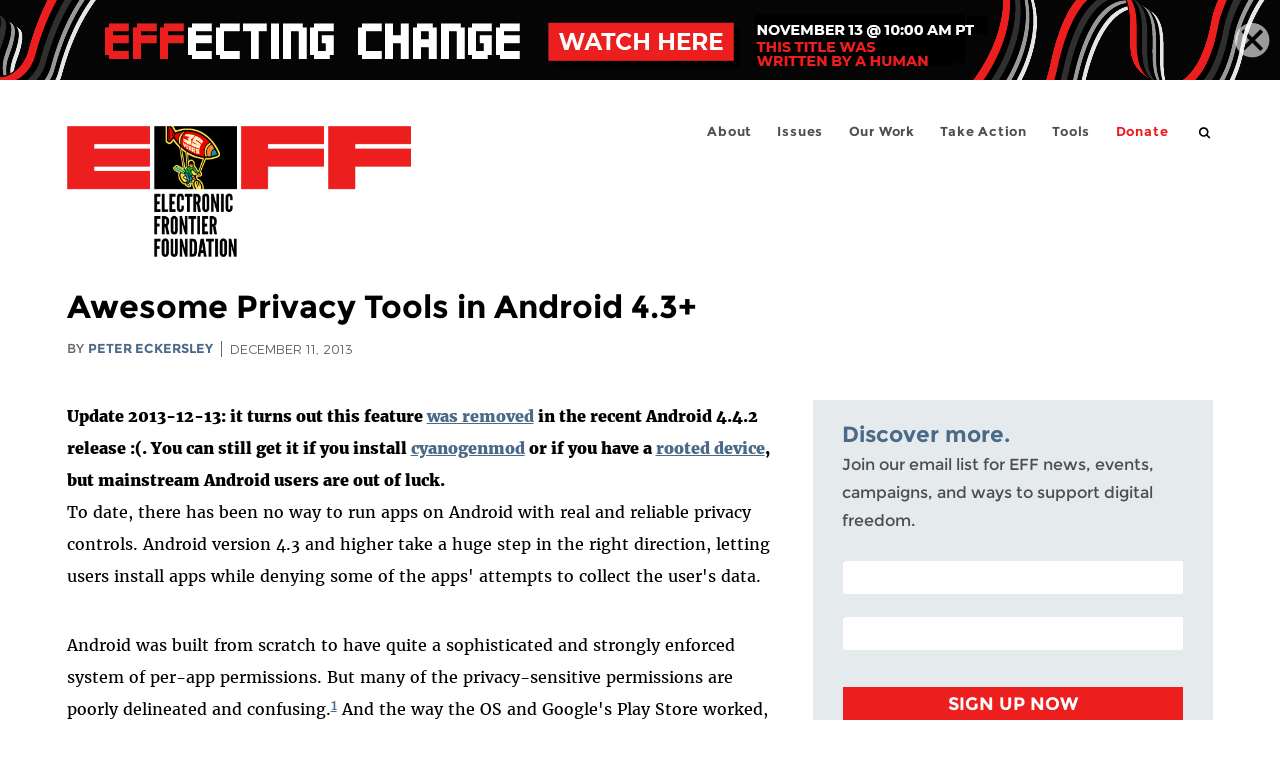

--- FILE ---
content_type: text/html; charset=utf-8
request_url: https://www.eff.org/deeplinks/2013/11/awesome-privacy-features-android-43
body_size: 13249
content:
<!DOCTYPE html>
  <!--[if IEMobile 7]><html class="no-js ie iem7" lang="en" dir="ltr"><![endif]-->
  <!--[if lte IE 6]><html class="no-js ie lt-ie9 lt-ie8 lt-ie7" lang="en" dir="ltr"><![endif]-->
  <!--[if (IE 7)&(!IEMobile)]><html class="no-js ie lt-ie9 lt-ie8" lang="en" dir="ltr"><![endif]-->
  <!--[if IE 8]><html class="no-js ie lt-ie9" lang="en" dir="ltr"><![endif]-->
  <!--[if (gte IE 9)|(gt IEMobile 7)]><html class="no-js ie" lang="en" dir="ltr" prefix="fb: http://ogp.me/ns/fb# og: http://ogp.me/ns#"><![endif]-->
  <!--[if !IE]><!--><html class="no-js" lang="en" dir="ltr" prefix="fb: http://ogp.me/ns/fb# og: http://ogp.me/ns#"><!--<![endif]-->
<head>
  <meta charset="utf-8" />
<meta name="author" content="Peter Eckersley" />
<link rel="shortcut icon" href="https://www.eff.org/sites/all/themes/frontier/favicon.ico" type="image/vnd.microsoft.icon" />
<link rel="profile" href="http://www.w3.org/1999/xhtml/vocab" />
<meta name="HandheldFriendly" content="true" />
<meta name="MobileOptimized" content="width" />
<meta http-equiv="cleartype" content="on" />
<link rel="apple-touch-icon-precomposed" href="https://www.eff.org/sites/all/themes/phoenix/apple-touch-icon-precomposed-114x114.png" sizes="114x114" />
<link rel="apple-touch-icon" href="https://www.eff.org/sites/all/themes/phoenix/apple-touch-icon.png" />
<link rel="apple-touch-icon-precomposed" href="https://www.eff.org/sites/all/themes/phoenix/apple-touch-icon-precomposed.png" />
<meta name="description" content="Update 2013-12-13: it turns out this feature was removed in the recent Android 4.4.2 release :(. You can still get it if you install cyanogenmod or if you have a rooted device, but mainstream Android users are out of luck. To date, there has been no way to run apps on Android with real and reliable..." />
<meta name="viewport" content="width=device-width" />
<link rel="canonical" href="https://www.eff.org/deeplinks/2013/11/awesome-privacy-features-android-43" />
<meta name="generator" content="Drupal 7 (http://drupal.org)" />
<link rel="shortlink" href="https://www.eff.org/node/77717" />
<meta property="og:site_name" content="Electronic Frontier Foundation" />
<meta property="og:type" content="article" />
<meta property="og:title" content="Awesome Privacy Tools in Android 4.3+" />
<meta property="og:url" content="https://www.eff.org/deeplinks/2013/11/awesome-privacy-features-android-43" />
<meta property="og:description" content="Update 2013-12-13: it turns out this feature was removed in the recent Android 4.4.2 release :(. You can still get it if you install cyanogenmod or if you have a rooted device, but mainstream Android users are out of luck. To date, there has been no way to run apps on Android with real and reliable..." />
<meta property="og:updated_time" content="2013-12-13T09:28:44-08:00" />
<meta property="og:image" content="https://www.eff.org/files/issues/icon-2019-security_0.png" />
<meta property="og:image:url" content="https://www.eff.org/files/issues/icon-2019-security_0.png" />
<meta property="og:image:secure_url" content="https://www.eff.org/files/issues/icon-2019-security_0.png" />
<meta property="og:image:type" content="image/png" />
<meta property="og:image:width" content="1200" />
<meta name="twitter:card" content="summary_large_image" />
<meta property="og:image:height" content="600" />
<meta name="twitter:site" content="@eff" />
<meta name="twitter:title" content="Awesome Privacy Tools in Android 4.3+" />
<meta name="twitter:description" content="Update 2013-12-13: it turns out this feature was removed in the recent Android 4.4.2 release :(. You can still get it if you install cyanogenmod or if you have a rooted device, but mainstream Android" />
<meta name="twitter:image" content="https://www.eff.org/files/issues/icon-2019-security_0.png" />
<meta name="twitter:image:width" content="1200" />
<meta name="twitter:image:height" content="600" />
<meta property="article:publisher" content="https://www.facebook.com/eff" />
<meta property="article:published_time" content="2013-12-11T18:10:55-08:00" />
<meta property="article:modified_time" content="2013-12-13T09:28:44-08:00" />
<meta itemprop="name" content="Awesome Privacy Tools in Android 4.3+" />
<link rel="publisher" href="https://www.eff.org/" />
<meta itemprop="description" content="Update 2013-12-13: it turns out this feature was removed in the recent Android 4.4.2 release :(. You can still get it if you install cyanogenmod or if you have a rooted device, but mainstream Android users are out of luck. To date, there has been no way to run apps on Android with real and reliable..." />
<meta itemprop="image" content="https://www.eff.org/files/issues/icon-2019-security_0.png" />
  <title>Awesome Privacy Tools in Android 4.3+ | Electronic Frontier Foundation</title>
  <link type="text/css" rel="stylesheet" href="https://www.eff.org/files/css/css_ys5BgHL2TNyP6_lBf6AQ-QeeC9qTVIuIwGCz7AJJrJA.css" media="all" />
<link type="text/css" rel="stylesheet" href="https://www.eff.org/files/css/css_MlxRIoLPx2BkuOx4Yr3zBXWobfPkUH9w0bF8QOSA_xs.css" media="all" />
<link type="text/css" rel="stylesheet" href="https://www.eff.org/files/css/css_wA418JNDDmqM10wQY3aVJOR4WuKtz5rdJU0FKSoJEt0.css" media="all" />
  <script>/**
 * @licstart The following is the entire license notice for the JavaScript
 * code in this page.
 *
 * Copyright (C) 2025  Electronic Frontier Foundation.
 *
 * The JavaScript code in this page is free software: you can redistribute
 * it and/or modify it under the terms of the GNU General Public License
 * (GNU GPL) as published by the Free Software Foundation, either version 3
 * of the License, or (at your option) any later version.  The code is
 * distributed WITHOUT ANY WARRANTY; without even the implied warranty of
 * MERCHANTABILITY or FITNESS FOR A PARTICULAR PURPOSE.  See the GNU GPL
 * for more details.
 *
 * As additional permission under GNU GPL version 3 section 7, you may
 * distribute non-source (e.g., minimized or compacted) forms of that code
 * without the copy of the GNU GPL normally required by section 4, provided
 * you include this license notice and a URL through which recipients can
 * access the Corresponding Source.
 *
 * @licend The above is the entire license notice for the JavaScript code
 * in this page.
 */
</script>
<script src="https://www.eff.org/files/js/js_qd8BaywA4mj4edyGLb52Px4-BwFqScI7dgPymNmaueA.js"></script>
<script src="https://www.eff.org/files/js/js_x2A4oj9_rCj5CWR_dGMHrobZW14ZVI9ruZKCDG7yyfM.js"></script>
<script src="https://www.eff.org/files/js/js_aoyqGMMZgQZIP71HQUw7zecjGCeyEcqUU5RtU5-iyzw.js"></script>
<script src="https://www.eff.org/files/js/js_g7t6BFiX3T9qjjMlQee69jfHL0muKHZPePq_j6OMDUA.js"></script>
<script src="https://www.eff.org/files/js/js_ni4sNn7z45mA975KRMtQ-qWQYA3MYgzJX62wtvwezeU.js"></script>
<script>jQuery.extend(Drupal.settings, {"basePath":"\/","pathPrefix":"","setHasJsCookie":0,"lightbox2":{"rtl":"0","file_path":"\/(\\w\\w\/)public:\/","default_image":"\/sites\/all\/modules\/contrib\/lightbox2\/images\/brokenimage.jpg","border_size":10,"font_color":"000","box_color":"fff","top_position":"","overlay_opacity":"0.8","overlay_color":"000","disable_close_click":1,"resize_sequence":0,"resize_speed":10,"fade_in_speed":300,"slide_down_speed":10,"use_alt_layout":1,"disable_resize":0,"disable_zoom":1,"force_show_nav":0,"show_caption":1,"loop_items":1,"node_link_text":"","node_link_target":0,"image_count":"","video_count":"","page_count":"","lite_press_x_close":"press \u003Ca href=\u0022#\u0022 onclick=\u0022hideLightbox(); return FALSE;\u0022\u003E\u003Ckbd\u003Ex\u003C\/kbd\u003E\u003C\/a\u003E to close","download_link_text":"","enable_login":false,"enable_contact":false,"keys_close":"c x 27","keys_previous":"p 37","keys_next":"n 39","keys_zoom":"z","keys_play_pause":"32","display_image_size":"original","image_node_sizes":"()","trigger_lightbox_classes":"","trigger_lightbox_group_classes":"","trigger_slideshow_classes":"","trigger_lightframe_classes":"","trigger_lightframe_group_classes":"","custom_class_handler":0,"custom_trigger_classes":"","disable_for_gallery_lists":true,"disable_for_acidfree_gallery_lists":true,"enable_acidfree_videos":true,"slideshow_interval":5000,"slideshow_automatic_start":true,"slideshow_automatic_exit":true,"show_play_pause":true,"pause_on_next_click":false,"pause_on_previous_click":true,"loop_slides":false,"iframe_width":600,"iframe_height":400,"iframe_border":1,"enable_video":0,"useragent":"Mozilla\/5.0 (compatible; DataForSeoBot\/1.0; +https:\/\/dataforseo.com\/dataforseo-bot)"},"responsive_menus":[{"selectors":"#header-sls-menu","container":"body","trigger_txt":"\u003Cspan class=\u0022mean-burger\u0022 \/\u003E\u003Cspan class=\u0022mean-burger\u0022 \/\u003E\u003Cspan class=\u0022mean-burger\u0022 \/\u003E","close_txt":"X","close_size":"18px","position":"right","media_size":"480","show_children":"1","expand_children":"0","expand_txt":"+","contract_txt":"-","remove_attrs":"1","responsive_menus_style":"mean_menu"}],"urlIsAjaxTrusted":{"\/search\/site":true},"piwikNoscript":{"image":"\u003Cimg style=\u0022position: absolute\u0022 src=\u0022https:\/\/anon-stats.eff.org\/js\/?idsite=1\u0026amp;rec=1\u0026amp;url=https%3A\/\/www.eff.org\/deeplinks\/2013\/11\/awesome-privacy-features-android-43\u0026amp;action_name=\u0026amp;urlref=\u0026amp;dimension2=blog\u0026amp;dimension3=77717\u0026amp;cvar=%7B%221%22%3A%5B%22author%22%2C%2289%22%5D%7D\u0022 width=\u00220\u0022 height=\u00220\u0022 alt=\u0022\u0022 \/\u003E"}});</script>
</head>
<body class="html not-front not-logged-in page-node page-node- page-node-77717 node-type-blog long-read-share-links  i18n-en section-deeplinks no-secondary-nav right-sidebar">
  <a href="#main-content" class="element-invisible element-focusable">Skip to main content</a>
    
<div id="mobile-nav" class="navigation">
  <div>
    <div class="panel-pane pane-main-nav-menu">
            <ul class="menu"><li class=""><a href="/about">About</a><ul class="menu"><li class="first leaf"><a href="/about/contact">Contact</a></li>
<li class="leaf"><a href="/press/contact">Press</a></li>
<li class="leaf"><a href="/about/staff" title="Details and contact information for the EFF&#039;s staff">People</a></li>
<li class="leaf"><a href="/about/opportunities">Opportunities</a></li>
<li class="last leaf"><a href="/35" title="">EFF&#039;s 35th Anniversary</a></li>
</ul></li>
<li class=""><a href="/work">Issues</a><ul class="menu"><li class="first leaf"><a href="/issues/free-speech">Free Speech</a></li>
<li class="leaf"><a href="/issues/privacy">Privacy</a></li>
<li class="leaf"><a href="/issues/innovation">Creativity and Innovation</a></li>
<li class="leaf"><a href="/issues/transparency">Transparency</a></li>
<li class="leaf"><a href="/issues/international">International</a></li>
<li class="last leaf"><a href="/issues/security">Security</a></li>
</ul></li>
<li class=""><a href="/updates">Our Work</a><ul class="menu"><li class="first leaf"><a href="/deeplinks">Deeplinks Blog</a></li>
<li class="leaf"><a href="/updates?type=press_release">Press Releases</a></li>
<li class="leaf"><a href="/updates?type=event">Events</a></li>
<li class="leaf"><a href="/pages/legal-cases" title="">Legal Cases</a></li>
<li class="leaf"><a href="/updates?type=whitepaper">Whitepapers</a></li>
<li class="leaf"><a href="/taxonomy/term/11579/" title="">Podcast</a></li>
<li class="last leaf"><a href="https://www.eff.org/about/annual-reports-and-financials" title="">Annual Reports</a></li>
</ul></li>
<li class=""><a href="https://act.eff.org/">Take Action</a><ul class="menu"><li class="first leaf"><a href="https://act.eff.org/">Action Center</a></li>
<li class="leaf"><a href="/fight">Electronic Frontier Alliance</a></li>
<li class="last leaf"><a href="/about/opportunities/volunteer">Volunteer</a></li>
</ul></li>
<li class=""><a href="/pages/tools">Tools</a><ul class="menu"><li class="first leaf"><a href="https://www.eff.org/pages/privacy-badger" title="">Privacy Badger</a></li>
<li class="leaf"><a href="https://www.eff.org/pages/surveillance-self-defense" title="">Surveillance Self-Defense</a></li>
<li class="leaf"><a href="https://www.eff.org/pages/certbot" title="">Certbot</a></li>
<li class="leaf"><a href="https://www.eff.org/pages/atlas-surveillance" title="">Atlas of Surveillance</a></li>
<li class="leaf"><a href="https://www.eff.org/pages/cover-your-tracks" title="">Cover Your Tracks</a></li>
<li class="leaf"><a href="https://sls.eff.org/" title="">Street Level Surveillance</a></li>
<li class="last leaf"><a href="/pages/apkeep" title="">apkeep</a></li>
</ul></li>
<li class=""><a href="https://supporters.eff.org/donate/join-eff-today" title="Donate to EFF">Donate</a><ul class="menu"><li class="first leaf"><a href="https://supporters.eff.org/donate/join-eff-today">Donate to EFF</a></li>
<li class="leaf"><a href="/givingsociety" title="">Giving Societies</a></li>
<li class="leaf"><a href="https://shop.eff.org">Shop</a></li>
<li class="leaf"><a href="https://www.eff.org/thanks#organizational_members" title="">Sponsorships</a></li>
<li class="leaf"><a href="/helpout">Other Ways to Give</a></li>
<li class="last leaf"><a href="/pages/membership-faq" title="Frequently Asked Questions and other information about EFF Memberships.">Membership FAQ</a></li>
</ul></li>
<li class=""><a href="https://supporters.eff.org/donate/site-m--h" title="Donate to EFF">Donate</a><ul class="menu"><li class="first leaf"><a href="https://supporters.eff.org/donate/site-m--h">Donate to EFF</a></li>
<li class="leaf"><a href="https://shop.eff.org" title="">Shop</a></li>
<li class="last leaf"><a href="/helpout">Other Ways to Give</a></li>
</ul></li>
<li class="last leaf"><form class="search-block-form search-site" action="/search/site" method="post" id="search-block-form" accept-charset="UTF-8"><div><div class="container-inline">
      <h2 class="element-invisible">Search form</h2>
    <div class="form-item form-type-textfield form-item-search-block-form">
  <label class="element-invisible" for="edit-search-block-form--2">Search </label>
 <input autocomplete="off" type="text" id="edit-search-block-form--2" name="search_block_form" value="" maxlength="128" class="form-text" />
</div>
<div class="form-actions form-wrapper" id="edit-actions"><button aria-label="search" type="submit" name="op"></button></div><input type="hidden" name="form_build_id" value="form-exDC6BW-fpYisQj-8vm8XrZz_5jL8p4hGJlDgQ-shEU" />
<input type="hidden" name="form_id" value="search_block_form" />
</div>
</div></form></li>
</ul>    </div>
  </div>
  <hr/>
  <div id="mobile-signup">
    Email updates on news, actions,<br/>
    and events in your area.
  </div>
  <div id="mobile-signup-button">
    <a  href="https://eff.org/signup">Join EFF Lists</a>
  </div>
  <div id="mobile-footer-bottom">
    <div class="panel-pane pane-block pane-menu-menu-footer-bottom">
            <ul class="menu"><li class="first leaf"><a href="/copyright">Copyright (CC BY)</a></li>
<li class="leaf"><a href="/pages/trademark-and-brand-usage-policy" title="Trademark and Brand Usage Policy">Trademark</a></li>
<li class="leaf"><a href="/policy">Privacy Policy</a></li>
<li class="last leaf"><a href="/thanks">Thanks</a></li>
</ul>    </div>
  </div>
</div>

<div id="masthead-mobile-wrapper">
  <div id="masthead-mobile">
    <div class="branding">
      <div class="panel-pane pane-page-site-name">
            <a href="/">Electronic Frontier Foundation</a>    </div>
    </div>

    <div class="hamburger"></div>

    <div class="donate">
      <a href="https://supporters.eff.org/donate/site-m--m">Donate</a>
    </div>
  </div>
</div>

<div id="site_banner">
  <div data-pane_id="site_banner_111332" data-banner_type="image" class="panel-pane pane-site-banner">
            <a href="https://eff.org/livestream-ai" title="EFFecting Change: This Title Was Written by a Human on November 13" class="site-banner desktop"><img src="https://www.eff.org/files/effectingchangettwwbah-sitebanner-desktop_0.png" alt="" /><span class="element-invisible">EFFecting Change: This Title Was Written by a Human on November 13</span>
</a><a href="https://eff.org/livestream-ai" title="EFFecting Change: This Title Was Written by a Human on November 13" class="site-banner mobile"><img src="https://www.eff.org/files/effectingchangettwwbah-sitebanner-mobile_0.png" alt="" /></a><a href="/" class="dismiss" title="Close"></a>    </div>
</div>

<header id="header">
  <div id="page">
    <div id="masthead-wrapper">
      <div id="masthead">
        <div class="branding">
          <div class="panel-pane pane-page-site-name">
            <a href="/">Electronic Frontier Foundation</a>    </div>
        </div>
        <div id="main-menu-nav" class="navigation">
          <div>
            <div class="panel-pane pane-main-nav-menu">
            <ul class="menu"><li class=""><a href="/about">About</a><ul class="menu"><li class="first leaf"><a href="/about/contact">Contact</a></li>
<li class="leaf"><a href="/press/contact">Press</a></li>
<li class="leaf"><a href="/about/staff" title="Details and contact information for the EFF&#039;s staff">People</a></li>
<li class="leaf"><a href="/about/opportunities">Opportunities</a></li>
<li class="last leaf"><a href="/35" title="">EFF&#039;s 35th Anniversary</a></li>
</ul></li>
<li class=""><a href="/work">Issues</a><ul class="menu"><li class="first leaf"><a href="/issues/free-speech">Free Speech</a></li>
<li class="leaf"><a href="/issues/privacy">Privacy</a></li>
<li class="leaf"><a href="/issues/innovation">Creativity and Innovation</a></li>
<li class="leaf"><a href="/issues/transparency">Transparency</a></li>
<li class="leaf"><a href="/issues/international">International</a></li>
<li class="last leaf"><a href="/issues/security">Security</a></li>
</ul></li>
<li class=""><a href="/updates">Our Work</a><ul class="menu"><li class="first leaf"><a href="/deeplinks">Deeplinks Blog</a></li>
<li class="leaf"><a href="/updates?type=press_release">Press Releases</a></li>
<li class="leaf"><a href="/updates?type=event">Events</a></li>
<li class="leaf"><a href="/pages/legal-cases" title="">Legal Cases</a></li>
<li class="leaf"><a href="/updates?type=whitepaper">Whitepapers</a></li>
<li class="leaf"><a href="/taxonomy/term/11579/" title="">Podcast</a></li>
<li class="last leaf"><a href="https://www.eff.org/about/annual-reports-and-financials" title="">Annual Reports</a></li>
</ul></li>
<li class=""><a href="https://act.eff.org/">Take Action</a><ul class="menu"><li class="first leaf"><a href="https://act.eff.org/">Action Center</a></li>
<li class="leaf"><a href="/fight">Electronic Frontier Alliance</a></li>
<li class="last leaf"><a href="/about/opportunities/volunteer">Volunteer</a></li>
</ul></li>
<li class=""><a href="/pages/tools">Tools</a><ul class="menu"><li class="first leaf"><a href="https://www.eff.org/pages/privacy-badger" title="">Privacy Badger</a></li>
<li class="leaf"><a href="https://www.eff.org/pages/surveillance-self-defense" title="">Surveillance Self-Defense</a></li>
<li class="leaf"><a href="https://www.eff.org/pages/certbot" title="">Certbot</a></li>
<li class="leaf"><a href="https://www.eff.org/pages/atlas-surveillance" title="">Atlas of Surveillance</a></li>
<li class="leaf"><a href="https://www.eff.org/pages/cover-your-tracks" title="">Cover Your Tracks</a></li>
<li class="leaf"><a href="https://sls.eff.org/" title="">Street Level Surveillance</a></li>
<li class="last leaf"><a href="/pages/apkeep" title="">apkeep</a></li>
</ul></li>
<li class=""><a href="https://supporters.eff.org/donate/join-eff-today" title="Donate to EFF">Donate</a><ul class="menu"><li class="first leaf"><a href="https://supporters.eff.org/donate/join-eff-today">Donate to EFF</a></li>
<li class="leaf"><a href="/givingsociety" title="">Giving Societies</a></li>
<li class="leaf"><a href="https://shop.eff.org">Shop</a></li>
<li class="leaf"><a href="https://www.eff.org/thanks#organizational_members" title="">Sponsorships</a></li>
<li class="leaf"><a href="/helpout">Other Ways to Give</a></li>
<li class="last leaf"><a href="/pages/membership-faq" title="Frequently Asked Questions and other information about EFF Memberships.">Membership FAQ</a></li>
</ul></li>
<li class=""><a href="https://supporters.eff.org/donate/site-m--h" title="Donate to EFF">Donate</a><ul class="menu"><li class="first leaf"><a href="https://supporters.eff.org/donate/site-m--h">Donate to EFF</a></li>
<li class="leaf"><a href="https://shop.eff.org" title="">Shop</a></li>
<li class="last leaf"><a href="/helpout">Other Ways to Give</a></li>
</ul></li>
<li class="last leaf"><form class="search-block-form search-site" action="/search/site" method="post" id="search-block-form" accept-charset="UTF-8"><div><div class="container-inline">
      <h2 class="element-invisible">Search form</h2>
    <div class="form-item form-type-textfield form-item-search-block-form">
  <label class="element-invisible" for="edit-search-block-form--2">Search </label>
 <input autocomplete="off" type="text" id="edit-search-block-form--2" name="search_block_form" value="" maxlength="128" class="form-text" />
</div>
<div class="form-actions form-wrapper" id="edit-actions"><button aria-label="search" type="submit" name="op"></button></div><input type="hidden" name="form_build_id" value="form-exDC6BW-fpYisQj-8vm8XrZz_5jL8p4hGJlDgQ-shEU" />
<input type="hidden" name="form_id" value="search_block_form" />
</div>
</div></form></li>
</ul>    </div>
          </div>
          <div id="search-box">
                      </div>
        </div>
      </div>
    </div>
  </div>
</header>

<noscript>
  <div class="primary-nav-nojs">
  </div>
</noscript>

<!-- See if there's anything above the banner -->
  <div class="above-banner">
    <div class="panel-pane pane-page-title">
            <h1>Awesome Privacy Tools in Android 4.3+</h1>
    </div>
<div class="panel-pane pane-eff-content-type">
            DEEPLINKS BLOG    </div>
<div class="panel-pane pane-eff-author">
            <div class="byline">By <a href="/about/staff/peter-eckersley">Peter Eckersley</a></div><div class="date">December 11, 2013</div>    </div>
  </div>

<!-- See if there's anything in the banner -->
  <div class="banner-wrapper">
    <div class="panel-pane pane-banner">
            <div></div>    </div>
  </div>

  <div id="main-content">
    <div id="breadcrumb">
          </div>

          <div class="main-column">
            <div class="panel-pane pane-page-title">
            <h1>Awesome Privacy Tools in Android 4.3+</h1>
    </div>
<div class="panel-pane pane-page-content">
            
<div class="long-read">
    <div class="onecol column content-wrapper">
      <div class="panel-pane pane-eff-share-blog mobile">
            <div class="share-links">
  <strong>Share It</strong>
  
  <a class="share-mastodon" href="https://mastodonshare.com/?text&url=https://www.eff.org/deeplinks/2013/11/awesome-privacy-features-android-43" target="_blank" ><span class="element-invisible">Share on Mastodon</span><i></i></a>
  <a class="share-twitter" href="https://twitter.com/intent/tweet?text=Awesome%20Privacy%20Tools%20in%20Android%204.3%2B&amp;url=https%3A//www.eff.org/deeplinks/2013/11/awesome-privacy-features-android-43&amp;via=eff&amp;related=eff" target="_blank" title="Share on Twitter"><span class="element-invisible">Share on Twitter</span><i></i></a>
  <a class="share-facebook" href="https://www.facebook.com/share.php?u=https%3A//www.eff.org/deeplinks/2013/11/awesome-privacy-features-android-43&amp;title=Awesome%20Privacy%20Tools%20in%20Android%204.3%2B" target="_blank" title="Share on Facebook"><span class="element-invisible">Share on Facebook</span><i></i></a>
  <a class="share-clipboard disabled" href="https://www.eff.org/deeplinks/2013/11/awesome-privacy-features-android-43" title="Copy to clipboard"><span class="element-invisible">Copy link</span><i></i></a>
  <div style="clear: both"></div>
</div>    </div>
    </div>

    <div class="onecol column content-banner">
          </div>

    <div class="onecol column content-wrapper">
      <div class="column main-content">
        <div class="panel-pane pane-entity-view pane-node">
            <article role="article" class="node node--blog node--promoted node--full node--blog--full">
  
  
  <div class="node__content">
    <div class="eff-translation-links"></div><div class="field field--name-body field--type-text-with-summary field--label-hidden"><div class="field__items"><div class="field__item even"><b>Update 2013-12-13: it turns out this feature <a href="/AndPrivFail">was removed</a> in the recent Android 4.4.2 release :(.  You can still get it if you install <a href="http://www.cyanogenmod.org">cyanogenmod</a> or if you have a <a href="http://www.xda-developers.com/android/xposed-module-brings-back-app-ops-to-android-4-4-2-and-gives-your-control-of-your-application-permissions/">rooted device</a>, but mainstream Android users are out of luck.</b>

<p>To date, there has been no way to run apps on Android with real and reliable privacy controls. Android version 4.3 and higher take a huge step in the right direction, letting users install apps while denying some of the apps' attempts to collect the user's data.</p>

<p>Android was built from scratch to have quite a sophisticated and strongly enforced system of per-app permissions. But many of the privacy-sensitive permissions are poorly delineated and confusing.<a class="see-footnote" id="footnoteref1_2qpgfhz" title="To pick just one egregious example, how are users supposed to know what &quot;read phone state and identity&quot; means? Why isn't it split into multiple permissions, one of which is &quot;let the app track me&quot;?" href="#footnote1_2qpgfhz">1</a> And the way the OS and Google's Play Store worked, users could not install an app but say "no" to that app's demand that it be able to read their address book, track their location, or grab their phone number or <a href="https://en.wikipedia.org/wiki/IMEI">IMEI</a>.</p>

<p>This turned out to be the fundamental problem with the previous Android model: installing an app was an all-or-nothing proposition, and there were few practical ways to protect yourself against the apps you'd installed, or even really see what they were up to.</p>

<p>In the early days, that model was at an improvement on its major competitor, Apple's iOS, which didn't even have a permissions model. But after <a href="http://online.wsj.com/news/articles/SB10001424052748704694004576020083703574602">various</a> <a href="https://www.eff.org/deeplinks/2012/02/better-path-apps-respecting-users-and-their-privacy">privacy</a> <a href="http://online.wsj.com/news/articles/SB10001424052970204880404577225580442783286">scandals</a>, Apple started forcing apps to ask for permission to collect data: first location and then other categories, like address books and photos. So for the past two years, the iPhone's app privacy options have been miles ahead of Android's.</p>

<p>This changed with the release of Android 4.3, which added awesome new OS features to enhance privacy protection. You can unlock this functionality by installing a tool like <a href="https://play.google.com/store/apps/details?id=com.pixelmonster.AppOps">App Ops Launcher</a>. When you run it, you can easily control most of the privacy-threatening permissions your apps have tried to obtain. Want to install Shazam without having it track your location? Easy. Want to install SideCar without letting it read your address book? Done.<a class="see-footnote" id="footnoteref2_aske2yz" title="There are some app permissions that cannot be controlled in App Ops Launcher yet. For instance, preventing an app from sending and receving network data should be, but is not, possible. The best you can do there is to purchase an Android device that gives you root access, install a firewall tool like DroidWall, and be aware that there are probably still ways for apps to sneak around your firewall." href="#footnote2_aske2yz">2</a></p>

<div class="caption-inner" style="align=right; border:30px"><br /><img src="/files/2013/12/11/aolauncher1.jpg" height="427" alt="App Ops Launcher app list" title="App Ops Launcher app list" style="border:30px" /> <img src="/files/2013/12/11/aolauncher2.jpg" height="427" alt="App Ops Launcher per-app permissions list" title="App Ops Launcher per-app permissions list" style="border:30px" />
<br /><br />App Ops Launcher in action</div>

<p>Despite being overdue and not quite complete, App Ops Launcher is a huge advance in Android privacy. Its availability means Android 4.3+ a necessity for anyone who wants to use the OS while limiting how intrusive those apps can be. The Android team at Google deserves praise for giving users more control of the data that others can snatch from their pockets.</p>

<ul class="footnotes"><li class="footnote" id="footnote1_2qpgfhz"><a class="footnote-label" href="#footnoteref1_2qpgfhz">1.</a> To pick just one egregious example, how are users supposed to know what <a href="http://www.makeuseof.com/answers/read-phone-state-id-permission-andoid-apps/">"read phone state and identity"</a> means? Why isn't it <a href="https://code.google.com/p/android/issues/detail?id=17675">split into multiple permissions</a>, one of which is "let the app track me"?</li>
<li class="footnote" id="footnote2_aske2yz"><a class="footnote-label" href="#footnoteref2_aske2yz">2.</a> There are some app permissions that cannot be controlled in App Ops Launcher yet. For instance, preventing an app from sending and receving network data should be, but is not, possible. The best you can do there is to purchase an Android device that gives you root access, install a firewall tool like <a href="https://play.google.com/store/apps/details?id=com.googlecode.droidwall.free">DroidWall</a>, and be aware that there are probably still ways for apps to sneak around your firewall.</li>
</ul>
</div></div></div>  </div>

          </article>
    </div>
<div class="panel-pane pane-entity-field pane-node-field-issue">
          <h2 class="pane-title">Related Issues</h2>
        <div class="field field--name-field-issue field--type-taxonomy-term-reference field--label-hidden"><div class="field__items"><div class="field__item even"><a href="/issues/privacy">Privacy</a></div><div class="field__item odd"><a href="/issues/location-privacy">Locational Privacy</a></div><div class="field__item even"><a href="/issues/security">Security</a></div></div></div>    </div>
<div class="panel-pane pane-eff-share-blog mobile">
            <div class="share-links">
  <strong>Share It</strong>
  
  <a class="share-mastodon" href="https://mastodonshare.com/?text&url=https://www.eff.org/deeplinks/2013/11/awesome-privacy-features-android-43" target="_blank" ><span class="element-invisible">Share on Mastodon</span><i></i></a>
  <a class="share-twitter" href="https://twitter.com/intent/tweet?text=Awesome%20Privacy%20Tools%20in%20Android%204.3%2B&amp;url=https%3A//www.eff.org/deeplinks/2013/11/awesome-privacy-features-android-43&amp;via=eff&amp;related=eff" target="_blank" title="Share on Twitter"><span class="element-invisible">Share on Twitter</span><i></i></a>
  <a class="share-facebook" href="https://www.facebook.com/share.php?u=https%3A//www.eff.org/deeplinks/2013/11/awesome-privacy-features-android-43&amp;title=Awesome%20Privacy%20Tools%20in%20Android%204.3%2B" target="_blank" title="Share on Facebook"><span class="element-invisible">Share on Facebook</span><i></i></a>
  <a class="share-clipboard disabled" href="https://www.eff.org/deeplinks/2013/11/awesome-privacy-features-android-43" title="Copy to clipboard"><span class="element-invisible">Copy link</span><i></i></a>
  <div style="clear: both"></div>
</div>    </div>
<div class="panel-pane pane-effector-signup">
          <h2 class="pane-title">Join EFF Lists</h2>
        <form action="https://supporters.eff.org/subscribe" method="post" class="newsletter-form" accept-charset="UTF-8">
  <h3 class="effector-title">Discover more.</h3>
        <div class="effector-desc"> Email updates on news, actions, events in your area, and more.</div>
  <div class="form-item form-type-textfield effector-form-item-email-address">
  <label for="edit-email" style="">Email Address</label>
  <input placeholder="" id="edit-email" type="email" name="email" value="" maxlength="128" class="form-text" />
</div>
<div class="form-item form-type-textfield effector-form-item-postal-code">
  <label for="edit-postal-code" style="">Postal Code (optional) </label>
  <input placeholder="" id="edit-postal-code" type="text" name="postal_code" value="" maxlength="64" class="form-text" />
</div>
<div class="form-item form-type-textfield effector-form-item-challenge">
  <label for="edit-challenge" style="clear: left; line-height: 1.25; margin: 1rem 0 0.3rem; text-transform: none">Anti-spam question: Enter the three-letter abbreviation for <em>Electronic Frontier Foundation</em>:</label>
  <input type="text" name="challenge" id="edit-challenge" value="" maxlength="3" size="6" class="form-text" />
</div>
<div class="link-textfield">
  <div class="form-item form-type-urlfield form-item-link">
    <label for="edit-link">Don&#039;t fill out this field (required)</label>
    <input autocomplete="off" type="url" id="edit-link" name="link" value="" size="20" maxlength="128" class="form-text form-url">
  </div>
</div>
<input type="submit" name="op" value="Submit" class="effector-form-submit" />
<input type="hidden" name="form_id" value="eff_supporters_library_subscribe_form" />

  <div class="thank-you">
    Thanks, you're awesome! Please check your email for a confirmation link.
  </div>

  <div class="error-message"></div>

  <div class="broken-message">
    Oops something is broken right now, please try again later.
  </div>
</form>
    </div>
<div class="panel-pane pane-views-panes pane-blog-related-content-panel-pane-1">
          <h2 class="pane-title">Related Updates</h2>
        <div class="view view-blog-related-content view-id-blog_related_content view-display-id-panel_pane_1 teaser-feed view-dom-id-739c7dabdc7aad0db2d5edce00d0e7f9">
        
  
  
      <div class="view-content">
        <div class="views-row views-row-1 views-row-odd views-row-first">
    <article role="article" class="node node--blog node--promoted node-teaser node--teaser node--blog--teaser">
      <header>
      <div class="field field--name-field-banner-graphic field--type-image field--label-hidden"><div class="field__items"><div class="field__item even"><div class="teaser-thumbnail"><a href="/deeplinks/2025/11/legal-case-against-rings-face-recognition-feature"><img src="https://www.eff.org/files/styles/teaser/public/banner_library/ring_banner.png?itok=rNpoHno-" width="500" height="250" alt="The shadow of a police officer looms in front of a Ring device on a closed door." title="Amazon Ring + Law Enforcement" /></a></div></div></div></div><div class="node-content-type-byline blog"><a href="/updates?type=blog">Deeplinks Blog</a>
<span class="node-author"> by <a href="/about/staff/f-mario-trujillo">Mario Trujillo</a></span>
<span class="node-date"> | November 3, 2025</span>
</div>              <h3 class="node__title"><a href="/deeplinks/2025/11/legal-case-against-rings-face-recognition-feature" rel="bookmark">The Legal Case Against Ring’s Face Recognition Feature </a></h3>
            
    </header>
  
  
  <div class="node__content">
    <div class="eff-translation-links"></div><div class="field field--name-body field--type-text-with-summary field--label-hidden"><div class="field__items"><div class="field__item even">Many biometric privacy laws across the country are clear: Companies need your affirmative consent before running face recognition on you.</div></div></div>  </div>

          </article>
  </div>
  <div class="views-row views-row-2 views-row-even">
    <article role="article" class="node node--blog node--promoted node-teaser node--teaser node--blog--teaser">
      <header>
      <div class="field field--name-field-banner-graphic field--type-image field--label-hidden"><div class="field__items"><div class="field__item even"><div class="teaser-thumbnail"><a href="/deeplinks/2025/09/opt-out-october-daily-tips-protect-your-privacy-and-security"><img src="https://www.eff.org/files/styles/teaser/public/banner_library/privacy-o-meter.jpg?itok=ZVxMdbmd" width="500" height="250" alt="A meter that gauges a level of privacy from yikes to meh to tight" title="Privacy-o-meter" /></a></div></div></div></div><div class="node-content-type-byline blog"><a href="/updates?type=blog">Deeplinks Blog</a>
<span class="node-author"> by <a href="/about/staff/thorin-klosowski-0">Thorin Klosowski</a>, <a href="/about/staff/lena-cohen">Lena Cohen</a>, <a href="/about/staff/christian-romero-0">Christian Romero</a>, <a href="/about/staff/hayley-tsukayama">Hayley Tsukayama</a>, <a href="/about/staff/william-budington">Bill Budington</a>, <a href="/about/staff/rindala-alajaji">Rindala Alajaji</a>, Yael Grauer, <a href="/about/staff/paige-collings">Paige Collings</a></span>
<span class="node-date"> | October 31, 2025</span>
</div>              <h3 class="node__title"><a href="/deeplinks/2025/09/opt-out-october-daily-tips-protect-your-privacy-and-security" rel="bookmark">Opt Out October: Daily Tips to Protect Your Privacy and Security</a></h3>
            
    </header>
  
  
  <div class="node__content">
    <div class="eff-translation-links"></div><div class="field field--name-body field--type-text-with-summary field--label-hidden"><div class="field__items"><div class="field__item even">Trying to take control of your online privacy can feel like a full-time job. But if you break it up into small tasks and take on one project at a time it makes the process of protecting your privacy much easier. This month we’re going to do just that.</div></div></div>  </div>

          </article>
  </div>
  <div class="views-row views-row-3 views-row-odd">
    <article role="article" class="node node--blog node--promoted node-teaser node--teaser node--blog--teaser">
      <header>
      <div class="field field--name-field-banner-graphic field--type-image field--label-hidden"><div class="field__items"><div class="field__item even"><div class="teaser-thumbnail"><a href="/deeplinks/2025/10/when-ai-and-secure-chat-meet-users-deserve-strong-controls-over-how-they-interact"><img src="https://www.eff.org/files/styles/teaser/public/banner_library/2019-security.png?itok=0RuptOZF" width="500" height="250" alt="crossed keys security icon banner" title="crossed keys security icon banner" /></a></div></div></div></div><div class="node-content-type-byline blog"><a href="/updates?type=blog">Deeplinks Blog</a>
<span class="node-author"> by <a href="/about/staff/thorin-klosowski-0">Thorin Klosowski</a></span>
<span class="node-date"> | October 23, 2025</span>
</div>              <h3 class="node__title"><a href="/deeplinks/2025/10/when-ai-and-secure-chat-meet-users-deserve-strong-controls-over-how-they-interact" rel="bookmark">When AI and Secure Chat Meet, Users Deserve Strong Controls Over How They Interact</a></h3>
            
    </header>
  
  
  <div class="node__content">
    <div class="eff-translation-links"></div><div class="field field--name-body field--type-text-with-summary field--label-hidden"><div class="field__items"><div class="field__item even">Both Google and Apple are cramming new AI features into their phones and other devices, and neither company has offered clear ways to control which apps those AI systems can access. Recent issues around WhatsApp on both Android and iPhone demonstrate how these interactions can go sideways, risking revealing chat...</div></div></div>  </div>

          </article>
  </div>
  <div class="views-row views-row-4 views-row-even">
    <article role="article" class="node node--blog node--promoted node-teaser node--teaser node--blog--teaser">
      <header>
      <div class="field field--name-field-banner-graphic field--type-image field--label-hidden"><div class="field__items"><div class="field__item even"><div class="teaser-thumbnail"><a href="/deeplinks/2025/10/eff-backs-constitutional-challenge-ecuadors-intelligence-law-undermines-human"><img src="https://www.eff.org/files/styles/teaser/public/banner_library/np-logo-banner.png?itok=qCvXXn9k" width="500" height="250" alt="Necessary &amp; Proportionate logo" title="Necessary &amp; Proportionate logo" /></a></div></div></div></div><div class="node-content-type-byline blog"><a href="/updates?type=blog">Deeplinks Blog</a>
<span class="node-author"> by <a href="/about/staff/paige-collings">Paige Collings</a>, <a href="/about/staff/veridiana-alimonti">Veridiana Alimonti</a></span>
<span class="node-date"> | October 23, 2025</span>
</div>              <h3 class="node__title"><a href="/deeplinks/2025/10/eff-backs-constitutional-challenge-ecuadors-intelligence-law-undermines-human" rel="bookmark">EFF Backs Constitutional Challenge to Ecuador’s Intelligence Law That Undermines Human Rights</a></h3>
            
    </header>
  
  
  <div class="node__content">
    <div class="eff-translation-links"></div><div class="field field--name-body field--type-text-with-summary field--label-hidden"><div class="field__items"><div class="field__item even"><p>In early September, EFF submitted an <a href="https://www.eff.org/document/eff-amicus-curiae-ecuadors-constitutional-court-about-ley-organica-de-inteligencia">amicus brief</a> to Ecuador’s Constitutional Court supporting a constitutional challenge filed by Ecuadorian NGOs, including <a href="https://inredh.org">INREDH</a> and <a href="https://lalibre.net">LaLibre</a>. The case challenges the constitutionality of the Ley Orgánica de Inteligencia (LOI) and its implementing regulation, the General Regulation of the LOI.EFF’s amicus...</p></div></div></div>  </div>

          </article>
  </div>
  <div class="views-row views-row-5 views-row-odd">
    <article role="article" class="node node--blog node--promoted node-teaser node--teaser node--blog--teaser">
      <header>
      <div class="field field--name-field-banner-graphic field--type-image field--label-hidden"><div class="field__items"><div class="field__item even"><div class="teaser-thumbnail"><a href="/deeplinks/2025/10/watch-now-navigating-surveillance-eff-members"><img src="https://www.eff.org/files/styles/teaser/public/banner_library/communityprivacy-kittens.jpg?itok=ezklJ-8d" width="500" height="250" alt="A child and two women cultivate a community garden" /></a></div></div></div></div><div class="node-content-type-byline blog"><a href="/updates?type=blog">Deeplinks Blog</a>
<span class="node-author"> by <a href="/about/staff/christian-romero-0">Christian Romero</a></span>
<span class="node-date"> | October 10, 2025</span>
</div>              <h3 class="node__title"><a href="/deeplinks/2025/10/watch-now-navigating-surveillance-eff-members" rel="bookmark">Watch Now: Navigating Surveillance with EFF Members</a></h3>
            
    </header>
  
  
  <div class="node__content">
    <div class="eff-translation-links"></div><div class="field field--name-body field--type-text-with-summary field--label-hidden"><div class="field__items"><div class="field__item even"><p>Online surveillance is everywhere—and understanding how you’re being tracked, and how to fight back, is more important than ever. That’s why EFF partnered with <a href="https://www.wisporg.com/">Women In Security and Privacy (WISP)</a> for our annual Global Members’ Speakeasy, where we tackled online behavioral tracking and the massive data broker industry that...</p></div></div></div>  </div>

          </article>
  </div>
  <div class="views-row views-row-6 views-row-even">
    <article role="article" class="node node--blog node--promoted node-teaser node--teaser node--blog--teaser">
      <header>
      <div class="field field--name-field-banner-graphic field--type-image field--label-hidden"><div class="field__items"><div class="field__item even"><div class="teaser-thumbnail"><a href="/deeplinks/2025/10/how-file-privacy-complaint-california"><img src="https://www.eff.org/files/styles/teaser/public/banner_library/california-state.png?itok=5aONuEkL" width="500" height="250" alt="" /></a></div></div></div></div><div class="node-content-type-byline blog"><a href="/updates?type=blog">Deeplinks Blog</a>
<span class="node-author"> by <a href="/about/staff/hayley-tsukayama">Hayley Tsukayama</a></span>
<span class="node-date"> | October 7, 2025</span>
</div>              <h3 class="node__title"><a href="/deeplinks/2025/10/how-file-privacy-complaint-california" rel="bookmark">How to File a Privacy Complaint in California</a></h3>
            
    </header>
  
  
  <div class="node__content">
    <div class="eff-translation-links"></div><div class="field field--name-body field--type-text-with-summary field--label-hidden"><div class="field__items"><div class="field__item even">Seeing something sketchy when it comes to your online privacy? Here’s how to file a complaint under California’s consumer data privacy law.</div></div></div>  </div>

          </article>
  </div>
  <div class="views-row views-row-7 views-row-odd">
    <article role="article" class="node node--blog node--promoted node-teaser node--teaser node--blog--teaser">
      <header>
      <div class="field field--name-field-banner-graphic field--type-image field--label-hidden"><div class="field__items"><div class="field__item even"><div class="teaser-thumbnail"><a href="/deeplinks/2025/10/california-targets-tractor-supplys-tricky-tracking"><img src="https://www.eff.org/files/styles/teaser/public/banner_library/ca-privacy-general-2.png?itok=YVPg096r" width="500" height="250" alt="lock icon with CA state map &amp; vintage colors" title="California Privacy" /></a></div></div></div></div><div class="node-content-type-byline blog"><a href="/updates?type=blog">Deeplinks Blog</a>
<span class="node-author"> by <a href="/about/staff/hayley-tsukayama">Hayley Tsukayama</a></span>
<span class="node-date"> | October 7, 2025</span>
</div>              <h3 class="node__title"><a href="/deeplinks/2025/10/california-targets-tractor-supplys-tricky-tracking" rel="bookmark">California Targets Tractor Supply&#039;s Tricky Tracking</a></h3>
            
    </header>
  
  
  <div class="node__content">
    <div class="eff-translation-links"></div><div class="field field--name-body field--type-text-with-summary field--label-hidden"><div class="field__items"><div class="field__item even">The California Privacy Protection Agency (CPPA) fined Tractor Supply, the country's self-proclaimed largest "rural lifestyle" retailer, $1,350,000 for apparently ducking its responsibilities to California consumers and job applicants. And it's all thanks to a consumer complaint.</div></div></div>  </div>

          </article>
  </div>
  <div class="views-row views-row-8 views-row-even">
    <article role="article" class="node node--blog node-teaser node--teaser node--blog--teaser">
      <header>
      <div class="field field--name-field-banner-graphic field--type-image field--label-hidden"><div class="field__items"><div class="field__item even"><div class="teaser-thumbnail"><a href="/deeplinks/2025/09/yes-californias-no-robo-bosses-act"><img src="https://www.eff.org/files/styles/teaser/public/banner_library/california-bear2023.png?itok=L0iaMhhG" width="500" height="250" alt="Bear hugging CA state, with lightning bolts on plum bg" /></a></div></div></div></div><div class="node-content-type-byline blog"><a href="/updates?type=blog">Deeplinks Blog</a>
<span class="node-author"> by <a href="/about/staff/adam-schwartz">Adam Schwartz</a>, <a href="/about/staff/hayley-tsukayama">Hayley Tsukayama</a>, <a href="/about/staff/aaron-mackey">Aaron Mackey</a></span>
<span class="node-date"> | October 3, 2025</span>
</div>              <h3 class="node__title"><a href="/deeplinks/2025/09/yes-californias-no-robo-bosses-act" rel="bookmark">Yes to California’s “No Robo Bosses Act”</a></h3>
            
    </header>
  
  
  <div class="node__content">
    <div class="eff-translation-links"></div><div class="field field--name-body field--type-text-with-summary field--label-hidden"><div class="field__items"><div class="field__item even">Algorithmic decision-making is a growing threat to workers. California’s Governor should sign S.B. 7, a common-sense bill to end some of the harshest consequences of automated abuse at work. EFF is proud to join dozens other advocates in support of the “No Robo Bosses Act.”</div></div></div>  </div>

          </article>
  </div>
  <div class="views-row views-row-9 views-row-odd">
    <article role="article" class="node node--blog node--promoted node-teaser node--teaser node--blog--teaser">
      <header>
      <div class="field field--name-field-banner-graphic field--type-image field--label-hidden"><div class="field__items"><div class="field__item even"><div class="teaser-thumbnail"><a href="/deeplinks/2025/10/tiles-lack-encryption-danger-users-everywhere"><img src="https://www.eff.org/files/styles/teaser/public/banner_library/air-tags-1b.png?itok=0QiZ8PxS" width="500" height="250" alt="3 types of trackers on green and orange backgrounds" /></a></div></div></div></div><div class="node-content-type-byline blog"><a href="/updates?type=blog">Deeplinks Blog</a>
<span class="node-author"> by <a href="/about/staff/thorin-klosowski-0">Thorin Klosowski</a></span>
<span class="node-date"> | October 3, 2025</span>
</div>              <h3 class="node__title"><a href="/deeplinks/2025/10/tiles-lack-encryption-danger-users-everywhere" rel="bookmark">Tile’s Lack of Encryption Is a Danger for Users Everywhere</a></h3>
            
    </header>
  
  
  <div class="node__content">
    <div class="eff-translation-links"></div><div class="field field--name-body field--type-text-with-summary field--label-hidden"><div class="field__items"><div class="field__item even"><p>In research shared <a href="https://www.wired.com/story/tile-tracking-tags-can-be-exploited-by-tech-savvy-stalkers-researchers-say/">with Wired this week</a>, security researchers detailed a series of vulnerabilities and design flaws with Life360’s Tile Bluetooth trackers that make it easy for stalkers and the company itself to track the location of Tile devices.Tile trackers are small Bluetooth trackers, similar to Apple’s Airtags, but...</p></div></div></div>  </div>

          </article>
  </div>
  <div class="views-row views-row-10 views-row-even views-row-last">
    <article role="article" class="node node--blog node--promoted node-teaser node--teaser node--blog--teaser">
      <header>
      <div class="field field--name-field-banner-graphic field--type-image field--label-hidden"><div class="field__items"><div class="field__item even"><div class="teaser-thumbnail"><a href="/deeplinks/2025/10/privacy-harm-harm"><img src="https://www.eff.org/files/styles/teaser/public/banner_library/sls-alpr-2023.png?itok=sf9h31ro" width="500" height="250" alt="Automated License Plate Readers" title="Automated License Plate Readers" /></a></div></div></div></div><div class="node-content-type-byline blog"><a href="/updates?type=blog">Deeplinks Blog</a>
<span class="node-author"> by <a href="/about/staff/adam-schwartz">Adam Schwartz</a></span>
<span class="node-date"> | October 1, 2025</span>
</div>              <h3 class="node__title"><a href="/deeplinks/2025/10/privacy-harm-harm" rel="bookmark">Privacy Harm Is Harm</a></h3>
            
    </header>
  
  
  <div class="node__content">
    <div class="eff-translation-links"></div><div class="field field--name-body field--type-text-with-summary field--label-hidden"><div class="field__items"><div class="field__item even"><p>Every day, corporations track our movements through license plate scanners, building detailed profiles of where we go, when we go there, and who we visit. When they do this to us in violation of data privacy laws, we’ve suffered a real harm—period. We shouldn’t need to prove we’ve suffered additional...</p></div></div></div>  </div>

          </article>
  </div>
    </div>
  
  
  
  
  
  
</div>    </div>
      </div>

      <div class="column side-content">
        <div class="panel-pane pane-custom pane-1">
            <div data-form-id="fd676802-8178-f011-b4cb-000d3a373dfb" data-form-api-url="https://public-usa.mkt.dynamics.com/api/v1.0/orgs/94400758-7964-ef11-a66d-6045bd003934/landingpageforms" data-cached-form-url="https://assets-usa.mkt.dynamics.com/94400758-7964-ef11-a66d-6045bd003934/digitalassets/forms/fd676802-8178-f011-b4cb-000d3a373dfb"></div>
        <script src="https://cxppusa1formui01cdnsa01-endpoint.azureedge.net/usa/FormLoader/FormLoader.bundle.js"></script>

    </div>
      </div>
    </div>

    <div class="onecol column content-footer">
          </div>

</div>
    </div>
      </div>

      <div class="clear-block"></div>

    </div>
    
    <p class="faq-toc"><a href="#main-content">Back to top</a></p>

  </div>


  <div id="footer">
    <div class="panel-pane pane-footer-logo">
            <a href="https://www.eff.org"><img src="https://www.eff.org/sites/all/modules/custom/eff_library/images/eff-logo-1color-blue.svg" alt="EFF Home" /></a>    </div>
<div class="panel-pane pane-menu-tree pane-menu-footer-social-links">
          <h2 class="pane-title">Follow EFF:</h2>
        <div class="menu-block-wrapper menu-block-ctools-menu-footer-social-links-1 menu-name-menu-footer-social-links parent-mlid-0 menu-level-1">
  <ul class="menu"><li class="first leaf menu-mlid-16459"><a href="https://mastodon.social/@eff" title="" rel="me">mastodon</a></li>
<li class="leaf menu-mlid-13409"><a href="https://www.facebook.com/eff" title="EFF on facebook">facebook</a></li>
<li class="leaf menu-mlid-13410"><a href="https://www.instagram.com/efforg/" title="EFF on Instagram">instagram</a></li>
<li class="leaf menu-mlid-13408"><a href="https://twitter.com/eff" title="EFF on X">x</a></li>
<li class="leaf menu-mlid-16603"><a href="https://bsky.app/profile/eff.org" title="">Blue Sky</a></li>
<li class="leaf menu-mlid-13411"><a href="https://www.youtube.com/efforg" title="EFF on YouTube">youtube</a></li>
<li class="leaf menu-mlid-13412"><a href="https://www.flickr.com/photos/electronicfrontierfoundation">flicker</a></li>
<li class="leaf menu-mlid-16445"><a href="https://www.linkedin.com/company/EFF" title="">linkedin</a></li>
<li class="leaf menu-mlid-16460"><a href="https://www.tiktok.com/@efforg" title="">tiktok</a></li>
<li class="last leaf menu-mlid-16475"><a href="https://www.threads.net/@efforg" title="">threads</a></li>
</ul></div>
    </div>
<div class="panel-pane pane-custom pane-2">
            <p>Check out our 4-star rating on <a href="https://www.charitynavigator.org/ein/043091431" target="_blank" rel="noopener noreferrer">Charity Navigator</a>.</p>

    </div>
<div class="panel-pane pane-block pane-menu-menu-contact-footer-menu">
          <h2 class="pane-title">Contact</h2>
        <ul class="menu"><li class="first leaf"><a href="/about/contact">General</a></li>
<li class="leaf"><a href="/pages/legal-assistance">Legal</a></li>
<li class="leaf"><a href="/security">Security</a></li>
<li class="leaf"><a href="/about/contact">Membership</a></li>
<li class="last leaf"><a href="/press/contact">Press</a></li>
</ul>    </div>
<div class="panel-pane pane-block pane-menu-menu-about-footer-menu">
          <h2 class="pane-title">About</h2>
        <ul class="menu"><li class="first leaf"><a href="/event" title="">Calendar</a></li>
<li class="leaf"><a href="/about/opportunities/volunteer" title="">Volunteer</a></li>
<li class="leaf"><a href="/victories" title="">Victories</a></li>
<li class="leaf"><a href="/about/history" title="">History</a></li>
<li class="leaf"><a href="/about/opportunities/interns" title="">Internships</a></li>
<li class="leaf"><a href="https://www.paycomonline.net/v4/ats/web.php/jobs?clientkey=28620672D234BF368306CEB4A2746667" title="">Jobs</a></li>
<li class="leaf"><a href="/about/staff" title="">Staff</a></li>
<li class="last leaf"><a href="/pages/effs-diversity-statement" title="">Diversity &amp; Inclusion</a></li>
</ul>    </div>
<div class="panel-pane pane-block pane-menu-menu-footer-menu-issues">
          <h2 class="pane-title">Issues</h2>
        <ul class="menu"><li class="first leaf"><a href="/issues/free-speech">Free Speech</a></li>
<li class="leaf"><a href="/issues/privacy">Privacy</a></li>
<li class="leaf"><a href="/issues/innovation">Creativity &amp; Innovation</a></li>
<li class="leaf"><a href="/issues/transparency">Transparency</a></li>
<li class="leaf"><a href="/issues/international">International</a></li>
<li class="last leaf"><a href="/issues/security">Security</a></li>
</ul>    </div>
<div class="panel-pane pane-block pane-menu-menu-footer-updates-menu">
          <h2 class="pane-title">Updates</h2>
        <ul class="menu"><li class="first leaf"><a href="/updates?type=blog">Blog</a></li>
<li class="leaf"><a href="/updates?type=press_release">Press Releases</a></li>
<li class="leaf"><a href="/updates?type=event">Events</a></li>
<li class="leaf"><a href="https://www.eff.org/cases" title="">Legal Cases</a></li>
<li class="leaf"><a href="/updates?type=whitepaper">Whitepapers</a></li>
<li class="last leaf"><a href="https://www.eff.org/effector" title="">EFFector Newsletter</a></li>
</ul>    </div>
<div class="panel-pane pane-block pane-menu-menu-footer-press-menu">
          <h2 class="pane-title">Press</h2>
        <ul class="menu"><li class="first last leaf"><a href="/press/contact">Press Contact</a></li>
</ul>    </div>
<div class="panel-pane pane-block pane-menu-menu-footer-donate-menu">
          <h2 class="pane-title">Donate</h2>
        <ul class="menu"><li class="first leaf"><a href="https://supporters.eff.org/donate/donate-df" title="">Join or Renew Membership Online</a></li>
<li class="leaf"><a href="https://supporters.eff.org/donate/donate-df" title="">One-Time Donation Online</a></li>
<li class="leaf"><a href="/givingsociety" title="">Giving Societies</a></li>
<li class="leaf"><a href="https://www.eff.org/thanks#organizational_members" title="">Corporate Giving and Sponsorship</a></li>
<li class="leaf"><a href="https://shop.eff.org">Shop</a></li>
<li class="last leaf"><a href="/helpout">Other Ways to Give</a></li>
</ul>    </div>
  </div>
  <div id="footer-bottom">
    <div class="panel-pane pane-block pane-menu-menu-footer-bottom">
            <ul class="menu"><li class="first leaf"><a href="/copyright">Copyright (CC BY)</a></li>
<li class="leaf"><a href="/pages/trademark-and-brand-usage-policy" title="Trademark and Brand Usage Policy">Trademark</a></li>
<li class="leaf"><a href="/policy">Privacy Policy</a></li>
<li class="last leaf"><a href="/thanks">Thanks</a></li>
</ul>    </div>
  </div>
  <a href="/librejs/jslicense" rel="jslicense" style="display: none">JavaScript license information</a><div id="piwik-noscript"></div><noscript><img style="position: absolute" src="https://anon-stats.eff.org/js/?idsite=1&amp;rec=1&amp;url=https%3A//www.eff.org/deeplinks/2013/11/awesome-privacy-features-android-43&amp;action_name=Awesome%20Privacy%20Tools%20in%20Android%204.3%2B%20%7C%20Electronic%20Frontier%20Foundation&amp;dimension2=blog&amp;dimension3=77717&amp;cvar=%7B%221%22%3A%5B%22author%22%2C%2289%22%5D%7D" width="0" height="0" alt="" /></noscript>
<script src="https://www.eff.org/files/js/js_lMrfy51aI91p2ZAdgpEs4r3pZi-E809QDyWJpbMpnTw.js"></script>
</body>
</html>
